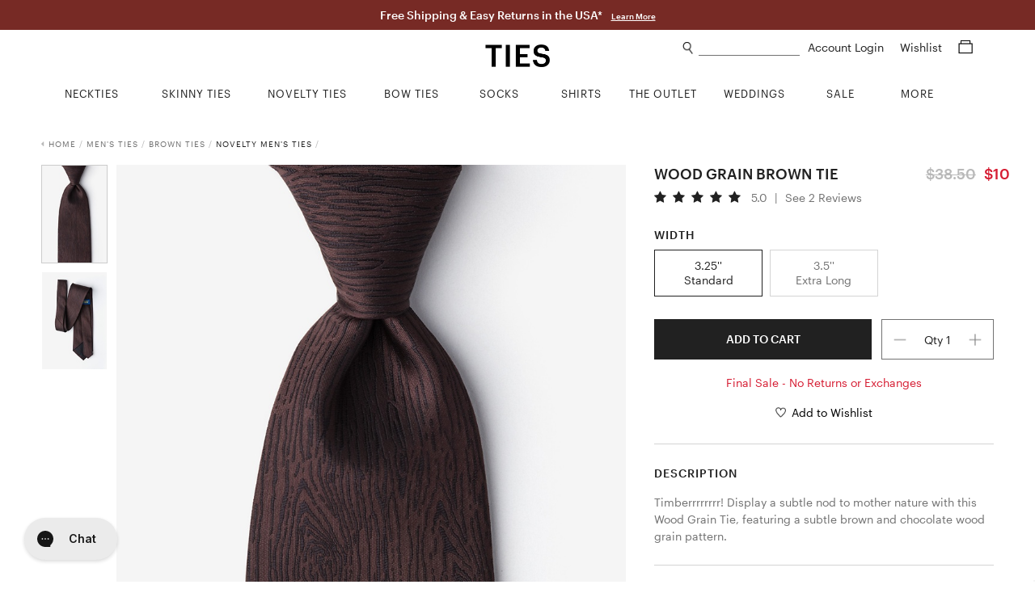

--- FILE ---
content_type: image/svg+xml
request_url: https://www.ties.com/assets/img/icons/facebook_icon.svg
body_size: 93
content:
<?xml version="1.0" encoding="UTF-8"?>
<svg width="182px" height="350px" viewBox="0 0 182 350" version="1.1" xmlns="http://www.w3.org/2000/svg" xmlns:xlink="http://www.w3.org/1999/xlink">
    <!-- Generator: Sketch 55.2 (78181) - https://sketchapp.com -->
    <title>facebook-app-symbol</title>
    <desc>Created with Sketch.</desc>
    <g id="Page-1" stroke="none" stroke-width="1" fill="none" fill-rule="evenodd">
        <g id="Artboard" transform="translate(-604.000000, -705.000000)" fill="#010002" fill-rule="nonzero">
            <g id="facebook-app-symbol" transform="translate(604.000000, 705.000000)">
                <path d="M118.025298,350 L118.025298,190.360258 L171.609966,190.360258 L179.649246,128.127357 L118.025298,128.127357 L118.025298,88.4007245 C118.025298,70.3884903 123.008659,58.1133693 148.877898,58.1133693 L181.818182,58.0998331 L181.818182,2.43652466 C176.121623,1.6965431 156.567349,0 133.808197,0 C86.283458,0 53.7471689,28.9968996 53.7471689,82.2372195 L53.7471689,128.127357 L0,128.127357 L0,190.360258 L53.7471689,190.360258 L53.7471689,350 L118.025298,350 Z" id="f_1_"></path>
            </g>
        </g>
    </g>
</svg>